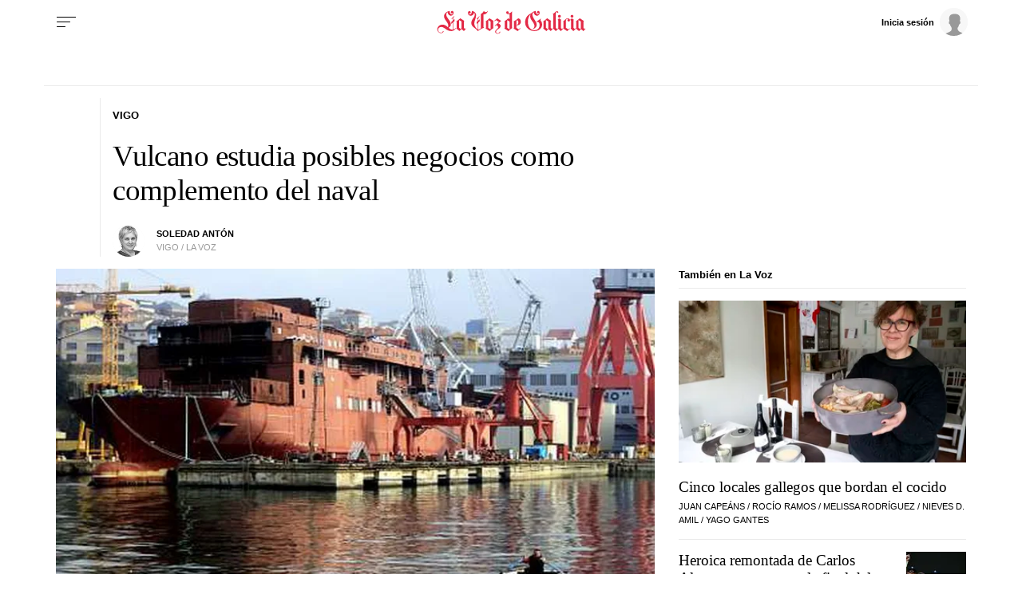

--- FILE ---
content_type: application/javascript
request_url: https://sijai.wemass.com/
body_size: 320
content:
(function() {
    top.postMessage({ message: 'sijai', isCreatingId: true, sijai: '89ad94d7c1201915b1b2367fdd48d13e6cd7765a6a' }, '*');
})();